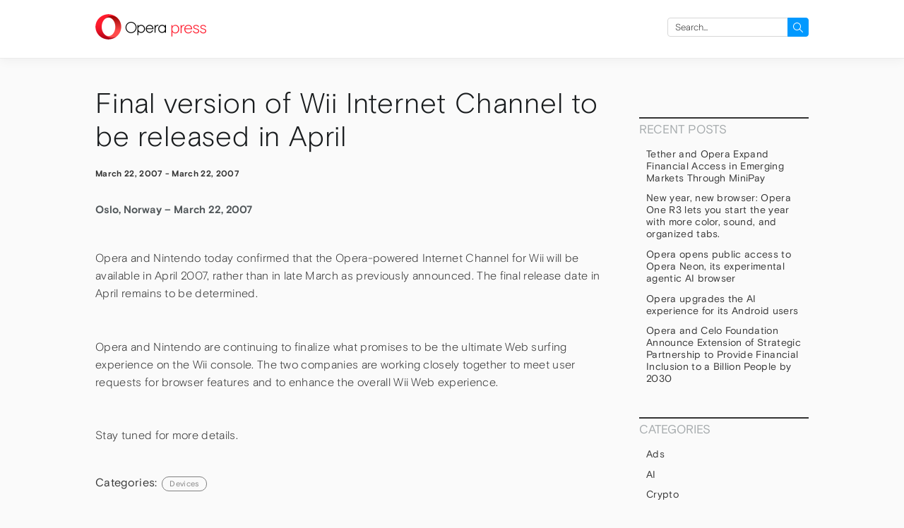

--- FILE ---
content_type: text/html; charset=UTF-8
request_url: https://press.opera.com/2007/03/22/final-version-of-wii-internet-channel-to-be-released-in-april/
body_size: 7706
content:
<!DOCTYPE html>
<html lang="en-US">
<head>
  <meta charset="UTF-8"/>
  <meta name="viewport" content="width=device-width"/>
  <head profile="http://www.w3.org/2005/10/profile">
   <link rel="icon" type="image/x-icon" href="https://press.opera.com/wp-content/themes/opera-2018/static/img/favicon.94e3b24366e3faaceae2583c84668c09.ico">
  <meta name='robots' content='index, follow, max-image-preview:large, max-snippet:-1, max-video-preview:-1' />
	<style>img:is([sizes="auto" i], [sizes^="auto," i]) { contain-intrinsic-size: 3000px 1500px }</style>
	
	<!-- This site is optimized with the Yoast SEO Premium plugin v25.2 (Yoast SEO v25.2) - https://yoast.com/wordpress/plugins/seo/ -->
	<title>Final version of Wii Internet Channel to be released in April - Opera Newsroom</title>
	<link rel="canonical" href="https://press.opera.com/2007/03/22/final-version-of-wii-internet-channel-to-be-released-in-april/" />
	<meta property="og:locale" content="en_US" />
	<meta property="og:type" content="article" />
	<meta property="og:title" content="Final version of Wii Internet Channel to be released in April" />
	<meta property="og:description" content="Oslo, Norway &#8211; March 22, 2007   Opera and Nintendo today confirmed that the Opera-powered Internet Channel for Wii will be available in April 2007, rather than in late March as previously announced. The final release date in April remains to be determined.   Opera and Nintendo are continuing to finalize what promises to be [&hellip;]" />
	<meta property="og:url" content="https://press.opera.com/2007/03/22/final-version-of-wii-internet-channel-to-be-released-in-april/" />
	<meta property="og:site_name" content="Opera Newsroom" />
	<meta property="article:published_time" content="2007-03-22T00:00:00+00:00" />
	<meta name="author" content="OPCOM Team" />
	<meta name="twitter:card" content="summary_large_image" />
	<meta name="twitter:label1" content="Written by" />
	<meta name="twitter:data1" content="OPCOM Team" />
	<script type="application/ld+json" class="yoast-schema-graph">{"@context":"https://schema.org","@graph":[{"@type":"WebPage","@id":"https://press.opera.com/2007/03/22/final-version-of-wii-internet-channel-to-be-released-in-april/","url":"https://press.opera.com/2007/03/22/final-version-of-wii-internet-channel-to-be-released-in-april/","name":"Final version of Wii Internet Channel to be released in April - Opera Newsroom","isPartOf":{"@id":"https://press.opera.com/#website"},"datePublished":"2007-03-22T00:00:00+00:00","author":{"@id":"https://press.opera.com/#/schema/person/2cbf031f3c66820a337aac8bcdd8ddac"},"breadcrumb":{"@id":"https://press.opera.com/2007/03/22/final-version-of-wii-internet-channel-to-be-released-in-april/#breadcrumb"},"inLanguage":"en-US","potentialAction":[{"@type":"ReadAction","target":["https://press.opera.com/2007/03/22/final-version-of-wii-internet-channel-to-be-released-in-april/"]}]},{"@type":"BreadcrumbList","@id":"https://press.opera.com/2007/03/22/final-version-of-wii-internet-channel-to-be-released-in-april/#breadcrumb","itemListElement":[{"@type":"ListItem","position":1,"name":"Home","item":"https://press.opera.com/"},{"@type":"ListItem","position":2,"name":"Final version of Wii Internet Channel to be released in April"}]},{"@type":"WebSite","@id":"https://press.opera.com/#website","url":"https://press.opera.com/","name":"Opera Newsroom","description":"Keep up on what&#039;s happening at Opera by following our latest public announcements.","potentialAction":[{"@type":"SearchAction","target":{"@type":"EntryPoint","urlTemplate":"https://press.opera.com/?s={search_term_string}"},"query-input":{"@type":"PropertyValueSpecification","valueRequired":true,"valueName":"search_term_string"}}],"inLanguage":"en-US"},{"@type":"Person","@id":"https://press.opera.com/#/schema/person/2cbf031f3c66820a337aac8bcdd8ddac","name":"OPCOM Team","image":{"@type":"ImageObject","inLanguage":"en-US","@id":"https://press.opera.com/#/schema/person/image/","url":"https://secure.gravatar.com/avatar/2c2199da9ce6416130ea4ec44d2ff1cec5882976c2efd569289ed9ef386b0876?s=96&d=mm&r=g","contentUrl":"https://secure.gravatar.com/avatar/2c2199da9ce6416130ea4ec44d2ff1cec5882976c2efd569289ed9ef386b0876?s=96&d=mm&r=g","caption":"OPCOM Team"},"url":"https://press.opera.com/author/opcom/"}]}</script>
	<!-- / Yoast SEO Premium plugin. -->


<link rel="alternate" type="application/rss+xml" title="Opera Newsroom &raquo; Feed" href="https://press.opera.com/feed/" />
<link rel='stylesheet' id='wp-block-library-css' href='https://www-static-sites.operacdn.com/wp-includes/css/dist/block-library/style.min.css?ver=6.8.1' type='text/css' media='all' />
<style id='classic-theme-styles-inline-css' type='text/css'>
/*! This file is auto-generated */
.wp-block-button__link{color:#fff;background-color:#32373c;border-radius:9999px;box-shadow:none;text-decoration:none;padding:calc(.667em + 2px) calc(1.333em + 2px);font-size:1.125em}.wp-block-file__button{background:#32373c;color:#fff;text-decoration:none}
</style>
<style id='global-styles-inline-css' type='text/css'>
:root{--wp--preset--aspect-ratio--square: 1;--wp--preset--aspect-ratio--4-3: 4/3;--wp--preset--aspect-ratio--3-4: 3/4;--wp--preset--aspect-ratio--3-2: 3/2;--wp--preset--aspect-ratio--2-3: 2/3;--wp--preset--aspect-ratio--16-9: 16/9;--wp--preset--aspect-ratio--9-16: 9/16;--wp--preset--color--black: #000000;--wp--preset--color--cyan-bluish-gray: #abb8c3;--wp--preset--color--white: #ffffff;--wp--preset--color--pale-pink: #f78da7;--wp--preset--color--vivid-red: #cf2e2e;--wp--preset--color--luminous-vivid-orange: #ff6900;--wp--preset--color--luminous-vivid-amber: #fcb900;--wp--preset--color--light-green-cyan: #7bdcb5;--wp--preset--color--vivid-green-cyan: #00d084;--wp--preset--color--pale-cyan-blue: #8ed1fc;--wp--preset--color--vivid-cyan-blue: #0693e3;--wp--preset--color--vivid-purple: #9b51e0;--wp--preset--gradient--vivid-cyan-blue-to-vivid-purple: linear-gradient(135deg,rgba(6,147,227,1) 0%,rgb(155,81,224) 100%);--wp--preset--gradient--light-green-cyan-to-vivid-green-cyan: linear-gradient(135deg,rgb(122,220,180) 0%,rgb(0,208,130) 100%);--wp--preset--gradient--luminous-vivid-amber-to-luminous-vivid-orange: linear-gradient(135deg,rgba(252,185,0,1) 0%,rgba(255,105,0,1) 100%);--wp--preset--gradient--luminous-vivid-orange-to-vivid-red: linear-gradient(135deg,rgba(255,105,0,1) 0%,rgb(207,46,46) 100%);--wp--preset--gradient--very-light-gray-to-cyan-bluish-gray: linear-gradient(135deg,rgb(238,238,238) 0%,rgb(169,184,195) 100%);--wp--preset--gradient--cool-to-warm-spectrum: linear-gradient(135deg,rgb(74,234,220) 0%,rgb(151,120,209) 20%,rgb(207,42,186) 40%,rgb(238,44,130) 60%,rgb(251,105,98) 80%,rgb(254,248,76) 100%);--wp--preset--gradient--blush-light-purple: linear-gradient(135deg,rgb(255,206,236) 0%,rgb(152,150,240) 100%);--wp--preset--gradient--blush-bordeaux: linear-gradient(135deg,rgb(254,205,165) 0%,rgb(254,45,45) 50%,rgb(107,0,62) 100%);--wp--preset--gradient--luminous-dusk: linear-gradient(135deg,rgb(255,203,112) 0%,rgb(199,81,192) 50%,rgb(65,88,208) 100%);--wp--preset--gradient--pale-ocean: linear-gradient(135deg,rgb(255,245,203) 0%,rgb(182,227,212) 50%,rgb(51,167,181) 100%);--wp--preset--gradient--electric-grass: linear-gradient(135deg,rgb(202,248,128) 0%,rgb(113,206,126) 100%);--wp--preset--gradient--midnight: linear-gradient(135deg,rgb(2,3,129) 0%,rgb(40,116,252) 100%);--wp--preset--font-size--small: 13px;--wp--preset--font-size--medium: 20px;--wp--preset--font-size--large: 36px;--wp--preset--font-size--x-large: 42px;--wp--preset--spacing--20: 0.44rem;--wp--preset--spacing--30: 0.67rem;--wp--preset--spacing--40: 1rem;--wp--preset--spacing--50: 1.5rem;--wp--preset--spacing--60: 2.25rem;--wp--preset--spacing--70: 3.38rem;--wp--preset--spacing--80: 5.06rem;--wp--preset--shadow--natural: 6px 6px 9px rgba(0, 0, 0, 0.2);--wp--preset--shadow--deep: 12px 12px 50px rgba(0, 0, 0, 0.4);--wp--preset--shadow--sharp: 6px 6px 0px rgba(0, 0, 0, 0.2);--wp--preset--shadow--outlined: 6px 6px 0px -3px rgba(255, 255, 255, 1), 6px 6px rgba(0, 0, 0, 1);--wp--preset--shadow--crisp: 6px 6px 0px rgba(0, 0, 0, 1);}:where(.is-layout-flex){gap: 0.5em;}:where(.is-layout-grid){gap: 0.5em;}body .is-layout-flex{display: flex;}.is-layout-flex{flex-wrap: wrap;align-items: center;}.is-layout-flex > :is(*, div){margin: 0;}body .is-layout-grid{display: grid;}.is-layout-grid > :is(*, div){margin: 0;}:where(.wp-block-columns.is-layout-flex){gap: 2em;}:where(.wp-block-columns.is-layout-grid){gap: 2em;}:where(.wp-block-post-template.is-layout-flex){gap: 1.25em;}:where(.wp-block-post-template.is-layout-grid){gap: 1.25em;}.has-black-color{color: var(--wp--preset--color--black) !important;}.has-cyan-bluish-gray-color{color: var(--wp--preset--color--cyan-bluish-gray) !important;}.has-white-color{color: var(--wp--preset--color--white) !important;}.has-pale-pink-color{color: var(--wp--preset--color--pale-pink) !important;}.has-vivid-red-color{color: var(--wp--preset--color--vivid-red) !important;}.has-luminous-vivid-orange-color{color: var(--wp--preset--color--luminous-vivid-orange) !important;}.has-luminous-vivid-amber-color{color: var(--wp--preset--color--luminous-vivid-amber) !important;}.has-light-green-cyan-color{color: var(--wp--preset--color--light-green-cyan) !important;}.has-vivid-green-cyan-color{color: var(--wp--preset--color--vivid-green-cyan) !important;}.has-pale-cyan-blue-color{color: var(--wp--preset--color--pale-cyan-blue) !important;}.has-vivid-cyan-blue-color{color: var(--wp--preset--color--vivid-cyan-blue) !important;}.has-vivid-purple-color{color: var(--wp--preset--color--vivid-purple) !important;}.has-black-background-color{background-color: var(--wp--preset--color--black) !important;}.has-cyan-bluish-gray-background-color{background-color: var(--wp--preset--color--cyan-bluish-gray) !important;}.has-white-background-color{background-color: var(--wp--preset--color--white) !important;}.has-pale-pink-background-color{background-color: var(--wp--preset--color--pale-pink) !important;}.has-vivid-red-background-color{background-color: var(--wp--preset--color--vivid-red) !important;}.has-luminous-vivid-orange-background-color{background-color: var(--wp--preset--color--luminous-vivid-orange) !important;}.has-luminous-vivid-amber-background-color{background-color: var(--wp--preset--color--luminous-vivid-amber) !important;}.has-light-green-cyan-background-color{background-color: var(--wp--preset--color--light-green-cyan) !important;}.has-vivid-green-cyan-background-color{background-color: var(--wp--preset--color--vivid-green-cyan) !important;}.has-pale-cyan-blue-background-color{background-color: var(--wp--preset--color--pale-cyan-blue) !important;}.has-vivid-cyan-blue-background-color{background-color: var(--wp--preset--color--vivid-cyan-blue) !important;}.has-vivid-purple-background-color{background-color: var(--wp--preset--color--vivid-purple) !important;}.has-black-border-color{border-color: var(--wp--preset--color--black) !important;}.has-cyan-bluish-gray-border-color{border-color: var(--wp--preset--color--cyan-bluish-gray) !important;}.has-white-border-color{border-color: var(--wp--preset--color--white) !important;}.has-pale-pink-border-color{border-color: var(--wp--preset--color--pale-pink) !important;}.has-vivid-red-border-color{border-color: var(--wp--preset--color--vivid-red) !important;}.has-luminous-vivid-orange-border-color{border-color: var(--wp--preset--color--luminous-vivid-orange) !important;}.has-luminous-vivid-amber-border-color{border-color: var(--wp--preset--color--luminous-vivid-amber) !important;}.has-light-green-cyan-border-color{border-color: var(--wp--preset--color--light-green-cyan) !important;}.has-vivid-green-cyan-border-color{border-color: var(--wp--preset--color--vivid-green-cyan) !important;}.has-pale-cyan-blue-border-color{border-color: var(--wp--preset--color--pale-cyan-blue) !important;}.has-vivid-cyan-blue-border-color{border-color: var(--wp--preset--color--vivid-cyan-blue) !important;}.has-vivid-purple-border-color{border-color: var(--wp--preset--color--vivid-purple) !important;}.has-vivid-cyan-blue-to-vivid-purple-gradient-background{background: var(--wp--preset--gradient--vivid-cyan-blue-to-vivid-purple) !important;}.has-light-green-cyan-to-vivid-green-cyan-gradient-background{background: var(--wp--preset--gradient--light-green-cyan-to-vivid-green-cyan) !important;}.has-luminous-vivid-amber-to-luminous-vivid-orange-gradient-background{background: var(--wp--preset--gradient--luminous-vivid-amber-to-luminous-vivid-orange) !important;}.has-luminous-vivid-orange-to-vivid-red-gradient-background{background: var(--wp--preset--gradient--luminous-vivid-orange-to-vivid-red) !important;}.has-very-light-gray-to-cyan-bluish-gray-gradient-background{background: var(--wp--preset--gradient--very-light-gray-to-cyan-bluish-gray) !important;}.has-cool-to-warm-spectrum-gradient-background{background: var(--wp--preset--gradient--cool-to-warm-spectrum) !important;}.has-blush-light-purple-gradient-background{background: var(--wp--preset--gradient--blush-light-purple) !important;}.has-blush-bordeaux-gradient-background{background: var(--wp--preset--gradient--blush-bordeaux) !important;}.has-luminous-dusk-gradient-background{background: var(--wp--preset--gradient--luminous-dusk) !important;}.has-pale-ocean-gradient-background{background: var(--wp--preset--gradient--pale-ocean) !important;}.has-electric-grass-gradient-background{background: var(--wp--preset--gradient--electric-grass) !important;}.has-midnight-gradient-background{background: var(--wp--preset--gradient--midnight) !important;}.has-small-font-size{font-size: var(--wp--preset--font-size--small) !important;}.has-medium-font-size{font-size: var(--wp--preset--font-size--medium) !important;}.has-large-font-size{font-size: var(--wp--preset--font-size--large) !important;}.has-x-large-font-size{font-size: var(--wp--preset--font-size--x-large) !important;}
:where(.wp-block-post-template.is-layout-flex){gap: 1.25em;}:where(.wp-block-post-template.is-layout-grid){gap: 1.25em;}
:where(.wp-block-columns.is-layout-flex){gap: 2em;}:where(.wp-block-columns.is-layout-grid){gap: 2em;}
:root :where(.wp-block-pullquote){font-size: 1.5em;line-height: 1.6;}
</style>
<link rel='stylesheet' id='opera-2018-css' href='https://www-static-sites.operacdn.com/wp-content/themes/opera-2018/static/css/opera-2018.35707f03986300178f00c373e9d5fe98.css' type='text/css' media='all' />
<link rel='stylesheet' id='opera-2018-press-css' href='https://www-static-sites.operacdn.com/wp-content/themes/opera-2018-press/static/css/opera-2018-press.4f4d719bdf5f6480af8e71a180ddc301.css' type='text/css' media='all' />
<script type="text/javascript" src="https://www-static-sites.operacdn.com/wp-includes/js/jquery/jquery.min.js?ver=3.7.1" id="jquery-core-js"></script>
<script type="text/javascript" src="https://www-static-sites.operacdn.com/wp-includes/js/jquery/jquery-migrate.min.js?ver=3.4.1" id="jquery-migrate-js"></script>
<link rel="EditURI" type="application/rsd+xml" title="RSD" href="https://press.opera.com/xmlrpc.php?rsd" />
<meta name="generator" content="WordPress 6.8.1" />
<link rel='shortlink' href='https://press.opera.com/?p=937' />
  <!-- Google Tag Manager -->
<script>(function(w,d,s,l,i){w[l]=w[l]||[];w[l].push({'gtm.start':
            new Date().getTime(),event:'gtm.js'});var f=d.getElementsByTagName(s)[0],
        j=d.createElement(s),dl=l!='dataLayer'?'&l='+l:'';j.async=true;j.src=
        'https://www.googletagmanager.com/gtm.js?id='+i+dl;f.parentNode.insertBefore(j,f);
    })(window,document,'script','dataLayer','GTM-TGMM5CW');</script>
<!-- End Google Tag Manager -->
</head>
<body class="wp-singular post-template-default single single-post postid-937 single-format-standard wp-theme-opera-2018 wp-child-theme-opera-2018-press">
    <header id="header" class="page-header hf__header" role="banner">
      <section id="branding" class="page-holder">
        <div id="site-title" class="page-header-site-title">
          <a class="o-logo" href="https://press.opera.com/"
             title="Opera Newsroom"
             rel="home">
            <picture>
              <source
                srcset="https://www-static-sites.operacdn.com/wp-content/themes/opera-2018/static/img/logo-negative@2x.26081e42aa65653accb46cf13eb880fe.png"
                media="(prefers-color-scheme: dark)"/>
              <source
                srcset="https://www-static-sites.operacdn.com/wp-content/themes/opera-2018/static/img/logo@2x.5a8d5bfd19fb0c5cc0a05ba22b08182d.png"
                media="(prefers-color-scheme: light), (prefers-color-scheme: no-preference)"/>
              <img
                src="https://www-static-sites.operacdn.com/wp-content/themes/opera-2018/static/img/logo@2x.5a8d5bfd19fb0c5cc0a05ba22b08182d.png"
                class="o-logo-image"
                title="Opera Newsroom">
            </picture>

            <span class="o-logo-txt o-logo-txt-service">
              press            </span>
          </a>
        </div>
        <nav id="menu" class="page-header-main-nav" role="navigation">
          <div class="page-header-main-menu">
            <div class="page-header-main-menu-list"></div>
          </div>

                      <div id="primary" class="page-header-widget widget-area">
              <ul>
                <li id="search-2" class="widget-container widget_search"><form role="search" method="get" id="searchform" class="searchform" action="https://press.opera.com/" onsubmit="return checkValues(this);" ><div>
      <label class="screen-reader-text" for="s">Search for:</label>
      <input type="text" placeholder="Search..."  value="" name="s" id="s">
      <input type="hidden" name="product" value="" />
      <input type="submit" id="searchsubmit" value="Search">
    </div></form></li>              </ul>
            </div>
                  </nav>
      </section>
    </header>

<main id="container">
  <div class="page-holder page-layout">
    <section id="content" role="main">
              <article id="post-937" class="post-937 post type-post status-publish format-standard hentry category-devices">
<header>
<h1><a href="https://press.opera.com/2007/03/22/final-version-of-wii-internet-channel-to-be-released-in-april/" title="Final version of Wii Internet Channel to be released in April" rel="bookmark">Final version of Wii Internet Channel to be released in April</a></h1> <p class="entry-meta">
    <span class="entry-location">March 22, 2007</span> -     <span class="entry-date">March 22, 2007</span>
</p></header>
<section class="entry-content">
    <h4>Oslo, Norway &#8211; March 22, 2007</h4>
<p> </p>
<p>Opera and Nintendo today confirmed that the Opera-powered Internet Channel for Wii will be available in April 2007, rather than in late March as previously announced. The final release date in April remains to be determined.</p>
<p> </p>
<p>Opera and Nintendo are continuing to finalize what promises to be the ultimate Web surfing experience on the Wii console. The two companies are working closely together to meet user requests for browser features and to enhance the overall Wii Web experience.</p>
<p> </p>
<p>Stay tuned for more details.</p>
  <div class="entry-links"></div>
</section>
<footer class="entry-footer">
<span class="cat-links">Categories: <a href="https://press.opera.com/category/devices/" rel="category tag">devices</a></span>
<span class="cat-links"></span>
</footer> 
</article>
                    <footer class="footer">
        <nav id="nav-below" class="navigation" role="navigation">
<div class="nav-previous"><a href="https://press.opera.com/2007/03/15/opera-appoints-new-president-for-sales-and-marketing/" rel="prev"><span class="meta-nav">&larr;</span> Opera appoints new President for Sales and Marketing</a></div>
<div class="nav-next"><a href="https://press.opera.com/2007/03/28/to-the-rescue-opera-builds-momentum-on-windows-mobile-devices/" rel="next">To the rescue: Opera builds momentum on Windows Mobile devices <span class="meta-nav">&rarr;</span></a></div>
</nav>      </footer>
      <div class="find-out">
  <h4>Find out more:</h4>
  <ul>
    <li>
      <a href="https://www.twitter.com/opera" target="_blank">Follow us on Twitter</a>
    </li>
    <li>
      <a href="https://blogs.opera.com/news/" target="_blank">Help us share Opera with the world</a>
    </li>
    <li>
      <a href="https://www.facebook.com/Opera" target="_blank">Become an Opera fan on Facebook</a>
    </li>
    <li>
      <a href="https://www.youtube.com/user/operasoftware" target="_blank">Watch our videos on YouTube</a>
    </li>
  </ul>
</div>
    </section>
<aside id="sidebar" class="aside" role="complementary">
	      <div id="primary" class="widget-area">
        <ul class="xoxo">
			
		<li id="recent-posts-2" class="widget-container widget_recent_entries">
		<h3 class="widget-title">Recent Posts</h3>
		<ul>
											<li>
					<a href="https://press.opera.com/2026/02/02/tether-and-opera-expand-financial-access-in-emerging-markets-through-minipay/">Tether and Opera Expand Financial Access in Emerging Markets Through MiniPay</a>
									</li>
											<li>
					<a href="https://press.opera.com/2026/01/15/opera-one-r3-release/">New year, new browser: Opera One R3 lets you start the year with more color, sound, and organized tabs. </a>
									</li>
											<li>
					<a href="https://press.opera.com/2025/12/11/opera-opens-public-access-to-opera-neon-its-experimental-agentic-ai-browser/">Opera opens public access to Opera Neon, its experimental agentic AI browser</a>
									</li>
											<li>
					<a href="https://press.opera.com/2025/12/04/opera-upgrades-ai-experience-for-android/">Opera upgrades the AI experience for its Android users</a>
									</li>
											<li>
					<a href="https://press.opera.com/2025/12/03/opera-and-celo-foundation-partnership/">Opera and Celo Foundation Announce Extension of Strategic Partnership to Provide Financial Inclusion to a Billion People by 2030 </a>
									</li>
					</ul>

		</li><li id="categories-2" class="widget-container widget_categories"><h3 class="widget-title">Categories</h3>
			<ul>
					<li class="cat-item cat-item-31"><a href="https://press.opera.com/category/ads/">Ads</a>
</li>
	<li class="cat-item cat-item-67"><a href="https://press.opera.com/category/ai/">AI</a>
</li>
	<li class="cat-item cat-item-44"><a href="https://press.opera.com/category/crypto/">Crypto</a>
</li>
	<li class="cat-item cat-item-2"><a href="https://press.opera.com/category/desktop/">Desktop</a>
</li>
	<li class="cat-item cat-item-3"><a href="https://press.opera.com/category/devices/">devices</a>
</li>
	<li class="cat-item cat-item-41"><a href="https://press.opera.com/category/dify/">Dify</a>
</li>
	<li class="cat-item cat-item-4"><a href="https://press.opera.com/category/general/">general</a>
</li>
	<li class="cat-item cat-item-135"><a href="https://press.opera.com/category/crypto/minipay/">MiniPay</a>
</li>
	<li class="cat-item cat-item-5"><a href="https://press.opera.com/category/mobile/">mobile</a>
</li>
	<li class="cat-item cat-item-32"><a href="https://press.opera.com/category/news/">News</a>
</li>
	<li class="cat-item cat-item-115"><a href="https://press.opera.com/category/opera-air/">Opera Air</a>
</li>
	<li class="cat-item cat-item-64"><a href="https://press.opera.com/category/opera-for-android/">Opera for Android</a>
</li>
	<li class="cat-item cat-item-58"><a href="https://press.opera.com/category/opera-for-ios/">Opera for iOS</a>
</li>
	<li class="cat-item cat-item-40"><a href="https://press.opera.com/category/opera-gaming/">Opera Gaming</a>
</li>
	<li class="cat-item cat-item-61"><a href="https://press.opera.com/category/opera-gx/">Opera GX</a>
</li>
	<li class="cat-item cat-item-56"><a href="https://press.opera.com/category/opera-mini/">Opera Mini</a>
</li>
	<li class="cat-item cat-item-1"><a href="https://press.opera.com/category/uncategorized/">Uncategorized</a>
</li>
			</ul>

			</li><li id="archives_by_year-2" class="widget-container widget_archive_by_year"><h3 class="widget-title">Archives</h3>            <ul>
                	<li><a href='https://press.opera.com/2026/'>2026</a></li>
	<li><a href='https://press.opera.com/2025/'>2025</a></li>
	<li><a href='https://press.opera.com/2024/'>2024</a></li>
	<li><a href='https://press.opera.com/2023/'>2023</a></li>
	<li><a href='https://press.opera.com/2022/'>2022</a></li>
	<li><a href='https://press.opera.com/2021/'>2021</a></li>
	<li><a href='https://press.opera.com/2020/'>2020</a></li>
	<li><a href='https://press.opera.com/2019/'>2019</a></li>
	<li><a href='https://press.opera.com/2018/'>2018</a></li>
	<li><a href='https://press.opera.com/2017/'>2017</a></li>
	<li><a href='https://press.opera.com/2016/'>2016</a></li>
	<li><a href='https://press.opera.com/2015/'>2015</a></li>
	<li><a href='https://press.opera.com/2014/'>2014</a></li>
	<li><a href='https://press.opera.com/2013/'>2013</a></li>
	<li><a href='https://press.opera.com/2012/'>2012</a></li>
	<li><a href='https://press.opera.com/2011/'>2011</a></li>
	<li><a href='https://press.opera.com/2010/'>2010</a></li>
	<li><a href='https://press.opera.com/2009/'>2009</a></li>
	<li><a href='https://press.opera.com/2008/'>2008</a></li>
	<li><a href='https://press.opera.com/2007/'>2007</a></li>
	<li><a href='https://press.opera.com/2006/'>2006</a></li>
	<li><a href='https://press.opera.com/2005/'>2005</a></li>
	<li><a href='https://press.opera.com/2004/'>2004</a></li>
	<li><a href='https://press.opera.com/2003/'>2003</a></li>
	<li><a href='https://press.opera.com/2002/'>2002</a></li>
	<li><a href='https://press.opera.com/2001/'>2001</a></li>
	<li><a href='https://press.opera.com/2000/'>2000</a></li>
	<li><a href='https://press.opera.com/1999/'>1999</a></li>
            </ul>
            </li>        </ul>
      </div>
  </aside>
</div>
</main>

<footer class="hf hf__footer">
  <div class="menu-common-footer-container"><ul id="menu-common-footer" class="hf-wrapper hf__columns"><li id="menu-item-38" class="hf__heading menu-item menu-item-type-custom menu-item-object-custom menu-item-has-children menu-item-38"><a>Download Opera</a>
<ul class="sub-menu">
	<li id="menu-item-40" class="hf__sub-heading menu-item menu-item-type-custom menu-item-object-custom menu-item-has-children menu-item-40"><a href="//www.opera.com/computer">Computer browsers</a>
	<ul class="sub-menu">
		<li id="menu-item-182" class="menu-item menu-item-type-custom menu-item-object-custom menu-item-182"><a href="//www.opera.com/download?os=windows">Opera for Windows</a></li>
		<li id="menu-item-183" class="menu-item menu-item-type-custom menu-item-object-custom menu-item-183"><a href="//www.opera.com/download?os=mac">Opera for Mac</a></li>
		<li id="menu-item-184" class="menu-item menu-item-type-custom menu-item-object-custom menu-item-184"><a href="//www.opera.com/download?os=linux">Opera for Linux</a></li>
		<li id="menu-item-47" class="menu-item menu-item-type-custom menu-item-object-custom menu-item-47"><a href="//www.opera.com/beta">Opera beta version</a></li>
		<li id="menu-item-185" class="menu-item menu-item-type-custom menu-item-object-custom menu-item-185"><a href="//www.opera.com/computer/portable">Opera USB</a></li>
	</ul>
</li>
	<li id="menu-item-41" class="hf__sub-heading menu-item menu-item-type-custom menu-item-object-custom menu-item-has-children menu-item-41"><a href="//www.opera.com/mobile">Mobile browsers</a>
	<ul class="sub-menu">
		<li id="menu-item-186" class="menu-item menu-item-type-custom menu-item-object-custom menu-item-186"><a href="//www.opera.com/mobile/operabrowser">Opera for Android</a></li>
		<li id="menu-item-187" class="menu-item menu-item-type-custom menu-item-object-custom menu-item-187"><a href="//www.opera.com/mobile/mini/android">Opera Mini</a></li>
		<li id="menu-item-188" class="menu-item menu-item-type-custom menu-item-object-custom menu-item-188"><a href="https://www.opera.com/browsers/opera/ios">Opera for iOS</a></li>
		<li id="menu-item-189" class="menu-item menu-item-type-custom menu-item-object-custom menu-item-189"><a href="//www.opera.com/mobile/basic-phones">Opera for basic phones</a></li>
	</ul>
</li>
</ul>
</li>
<li id="menu-item-45" class="hf__heading menu-item menu-item-type-custom menu-item-object-custom menu-item-has-children menu-item-45"><a>Services</a>
<ul class="sub-menu">
	<li id="menu-item-49" class="menu-item menu-item-type-custom menu-item-object-custom menu-item-49"><a href="//addons.opera.com">Add-ons</a></li>
	<li id="menu-item-50" class="menu-item menu-item-type-custom menu-item-object-custom menu-item-50"><a href="//auth.opera.com/account/login">Opera account</a></li>
	<li id="menu-item-190" class="menu-item menu-item-type-custom menu-item-object-custom menu-item-190"><a href="//addons.opera.com/wallpapers">Wallpapers</a></li>
	<li id="menu-item-299" class="menu-item menu-item-type-custom menu-item-object-custom menu-item-299"><a href="//www.opera.com/ads">Opera Ads</a></li>
</ul>
</li>
<li id="menu-item-51" class="hf__heading menu-item menu-item-type-custom menu-item-object-custom menu-item-has-children menu-item-51"><a>Help</a>
<ul class="sub-menu">
	<li id="menu-item-43" class="menu-item menu-item-type-custom menu-item-object-custom menu-item-43"><a href="//www.opera.com/help">Help &#038; support</a></li>
	<li id="menu-item-44" class="menu-item menu-item-type-custom menu-item-object-custom menu-item-44"><a href="//blogs.opera.com">Opera blogs</a></li>
	<li id="menu-item-42" class="menu-item menu-item-type-custom menu-item-object-custom menu-item-42"><a href="//forums.opera.com">Opera forums</a></li>
	<li id="menu-item-46" class="menu-item menu-item-type-custom menu-item-object-custom menu-item-46"><a href="//dev.opera.com">Dev.opera</a></li>
</ul>
</li>
<li id="menu-item-191" class="hf__heading menu-item menu-item-type-custom menu-item-object-custom menu-item-has-children menu-item-191"><a>Legal</a>
<ul class="sub-menu">
	<li id="menu-item-192" class="menu-item menu-item-type-custom menu-item-object-custom menu-item-192"><a href="//security.opera.com/">Security</a></li>
	<li id="menu-item-193" class="menu-item menu-item-type-custom menu-item-object-custom menu-item-193"><a href="//www.opera.com/privacy">Privacy</a></li>
	<li id="menu-item-195" class="menu-item menu-item-type-custom menu-item-object-custom menu-item-195"><a href="https://www.opera.com/privacy/cookies">Cookies Policy</a></li>
	<li id="menu-item-252" class="menu-item menu-item-type-custom menu-item-object-custom menu-item-252"><a href="//www.opera.com/eula">EULA</a></li>
	<li id="menu-item-194" class="menu-item menu-item-type-custom menu-item-object-custom menu-item-194"><a href="https://www.opera.com/terms">Terms of Service</a></li>
</ul>
</li>
<li id="menu-item-53" class="hf__heading menu-item menu-item-type-custom menu-item-object-custom menu-item-has-children menu-item-53"><a>Company</a>
<ul class="sub-menu">
	<li id="menu-item-54" class="menu-item menu-item-type-custom menu-item-object-custom menu-item-54"><a href="//www.opera.com/about">About Opera</a></li>
	<li id="menu-item-56" class="menu-item menu-item-type-custom menu-item-object-custom menu-item-56"><a href="//www.opera.com/newsroom">Press info</a></li>
	<li id="menu-item-55" class="menu-item menu-item-type-custom menu-item-object-custom menu-item-55"><a href="//jobs.opera.com">Jobs</a></li>
	<li id="menu-item-68" class="menu-item menu-item-type-custom menu-item-object-custom menu-item-68"><a href="https://investor.opera.com">Investors</a></li>
	<li id="menu-item-52" class="menu-item menu-item-type-custom menu-item-object-custom menu-item-52"><a href="//www.opera.com/b2b">Become a partner</a></li>
	<li id="menu-item-57" class="menu-item menu-item-type-custom menu-item-object-custom menu-item-57"><a href="//www.opera.com/contact">Contact us</a></li>
</ul>
</li>
</ul></div>
  <div class="hf-wrapper hf__bottom">
    <div class="hf__social-box">
      <h2 class="hf__headline hf-hide">Follow Opera</h2>
      <ul class="hf__social-icons">
        <li>
          <a href="https://www.facebook.com/Opera/" rel="noopener nofollow" target="_blank" title="Opera - Facebook">
            <img
              src="https://www-static-sites.operacdn.com/wp-content/themes/opera-2018/static/img/social-icons/fb.310680177b35f9dec2dbbd9d9fae7d71.svg"
              alt="Opera - Facebook">
          </a>
        </li>
                  <li>
            <a href="https://twitter.com/opera" rel="noopener nofollow" target="_blank" title="Opera - Twitter">
              <img
                src="https://www-static-sites.operacdn.com/wp-content/themes/opera-2018/static/img/social-icons/twitter.e61b36b125f758c258d05bb40ad9e7c3.svg"
                alt="Opera - Twitter">
            </a>
          </li>
          <li>
            <a href="https://www.youtube.com/opera" rel="noopener nofollow" target="_blank" title="Opera - Youtube">
              <img
                src="https://www-static-sites.operacdn.com/wp-content/themes/opera-2018/static/img/social-icons/youtube.dd4d134273363333b101294e9045d878.svg"
                alt="Opera - Youtube">
            </a>
          </li>
          <li>
            <a href="https://www.linkedin.com/company/opera-software" rel="noopener nofollow" target="_blank" title="Opera - LinkedIn">
              <img
                src="https://www-static-sites.operacdn.com/wp-content/themes/opera-2018/static/img/social-icons/linkedin.ebb872de9c6ca0a8591f7a7ec78b3cff.svg"
                alt="Opera - LinkedIn">
            </a>
          </li>
                <li>
          <a href="https://www.instagram.com/opera/" rel="noopener nofollow" target="_blank" title="Opera - Instagram">
            <img
              src="https://www-static-sites.operacdn.com/wp-content/themes/opera-2018/static/img/social-icons/instagram.9758b732f8ab5fc6c8b02d84fb758fdf.svg"
              alt="Opera - Instagram">
          </a>
        </li>
      </ul>
    </div>
    <div class="hf__company-box hf__company-box--alone">
      <p>&copy; Opera Software 1995-<span id="current-year"></span></p>
    </div>
      </div>
</footer>

<script type='text/javascript'
        src='https://www-static-sites.operacdn.com/wp-content/themes/opera-2018/static/js/scripts.93f5cad61f8fb5f0215e89746669dfee.js'></script>

<script type="speculationrules">
{"prefetch":[{"source":"document","where":{"and":[{"href_matches":"\/*"},{"not":{"href_matches":["\/wp-*.php","\/wp-admin\/*","\/wp-content\/uploads\/sites\/5\/*","\/wp-content\/*","\/wp-content\/plugins\/*","\/wp-content\/themes\/opera-2018-press\/*","\/wp-content\/themes\/opera-2018\/*","\/*\\?(.+)"]}},{"not":{"selector_matches":"a[rel~=\"nofollow\"]"}},{"not":{"selector_matches":".no-prefetch, .no-prefetch a"}}]},"eagerness":"conservative"}]}
</script>

</body>
</html>
